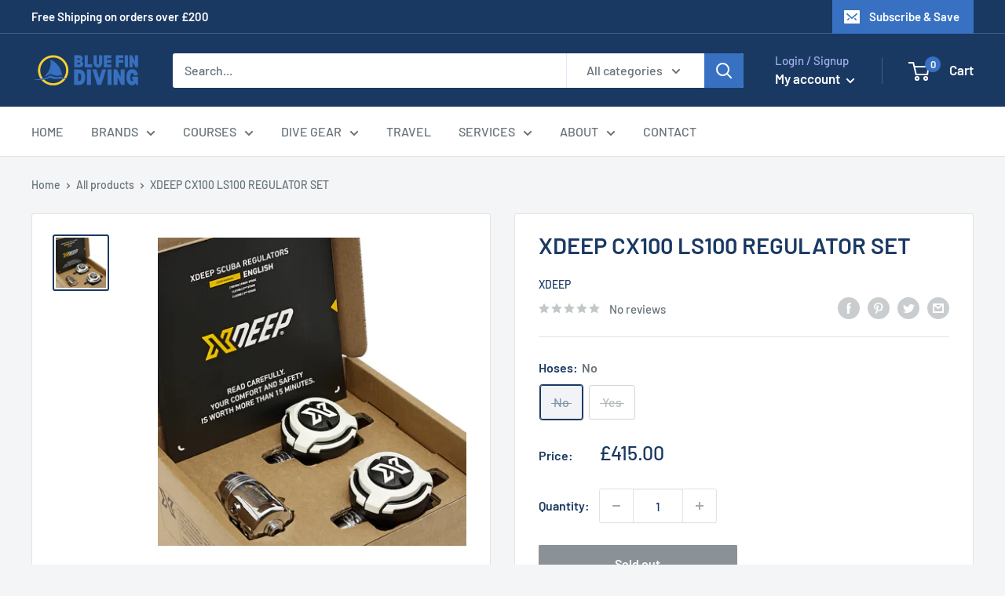

--- FILE ---
content_type: text/javascript
request_url: https://bluefindiving.co.uk/cdn/shop/t/2/assets/custom.js?v=102476495355921946141653806965
body_size: -533
content:
//# sourceMappingURL=/cdn/shop/t/2/assets/custom.js.map?v=102476495355921946141653806965


--- FILE ---
content_type: application/javascript
request_url: https://prism.app-us1.com/?a=225906633&u=https%3A%2F%2Fbluefindiving.co.uk%2Fproducts%2Fxdeep-cx100-ls100-regulator-set
body_size: 124
content:
window.visitorGlobalObject=window.visitorGlobalObject||window.prismGlobalObject;window.visitorGlobalObject.setVisitorId('4d2adf00-c711-4ce5-962b-50a694e3d968', '225906633');window.visitorGlobalObject.setWhitelistedServices('tracking', '225906633');